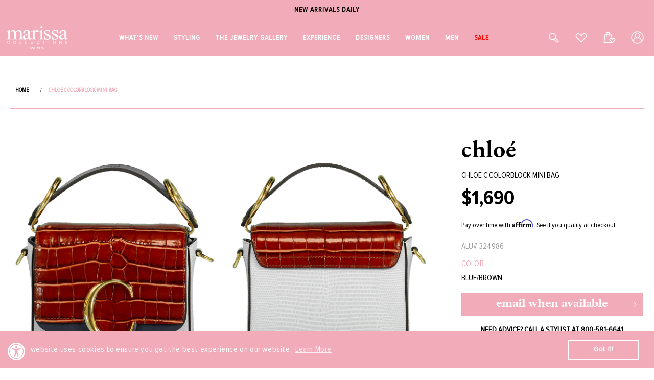

--- FILE ---
content_type: text/javascript
request_url: https://cdn.attn.tv/growth-tag-assets/client-configs/aKX.js
body_size: -27
content:
(function(){"use strict";const t={CUSTOM_EMAIL_LEAD_EVENTS:()=>{try{window.geq.suppress()}catch{}}};window.__attentive_client_cfg=t})();


--- FILE ---
content_type: application/javascript; charset=utf-8
request_url: https://searchanise-ef84.kxcdn.com/preload_data.2h0r5D8N4X.js
body_size: 11298
content:
window.Searchanise.preloadedSuggestions=['irene neuwirth','peter cohen','marla aaron','brent neale','melissa kaye','carolina bucci','oscar de la renta','buddha mama','sidney garber','david webb','sydney evan','foundrae necklace','brunello cucinelli','brunello cucinelli women','pre order','gigi clozeau','manolo blahnik','anita ko','cocktail dresses','leigh maxwell','white dress','la doublej','dolce and gabbana','michael kors','aquazzura shoes','cara cara','sylva & cie','pink dress','selim mouzannar','manolo blahnik shoes','golden goose','spinelli kilcollin','melissa kaye earrings','catherine regehr','jennifer fisher','lizzie fortunato','monica rich kosann','marie lichtenberg','dana rebecca','roberto demeglio','mark davis','silvia tcherassi','whats new','tamara comolli','suzanne kalan','ulla johnson','diamond necklace','rachel gilbert','rings women','silvia furmanovich','irene neuwirth earrings','christy lynn','leo lin','pamella roland','turquoise jewelry','jenna blake','jennifer meyer','safiyaa dress','adam lippes','foundrae pendant','jenny packham','lela rose','carolina herrera','avenue montaigne','pink sapphire','victoria beckham','stella mccartney','johanna ortiz','hoop earrings','black dress','hand bags','oscar de la renta dress','la double j','single stone','katherine jetter','temptation positano','mary katrantzou','mattia cielo','westman atelier','earrings fine jewelry','blue dress','cult gaia','diamond earrings','walters faith','shoes women','giambattista valli','mini dress','sale womens','gold earrings','logan hollowell','sara roka','brandon maxwell','pearl necklace','tanya farah','under the sea','pearl earrings','solace london','elie saab','david webb ring','harwell godfrey','alex perry','monique lhuillier','victor velyan','judith leiber','sidney garber bracelet','orlebar brown','nouvel heritage','simkhai dresses','self portrait','mason and books','alemais dress','women’s tops','sydney evan bracelet','loree rodkin','fantasia by deserio','fine jewelry','robinson pelham','alexis bittar','gold bracelet','dezso by sara','lucifer vir honestus','veronica beard','stud earrings','jeffrey levinson','eleventy jacket','cocktail dress','ear cuff','evening gown','sara weinstock','gianvito rossi','white dresses','melissa kaye ring','blue sapphire','uniform object','buddha mama jewelry','pink ring','red dress','marla aaron lock','sevan bicakci','phillips house','diamond rings','opal ring','maison common','emily p wheeler','jada loveless','lauren rubinski','peter cohen dress','sophique shoes','balmain women','jimmy choo','paris texas','ralph lauren','rose gold','irene neuwirth rings','isabelle fa','emerald ring','diamond bracelet','floral dress','ananya bracelets','pink jewelry','meredith young','cadar earrings','ten thousand things','devon woodhill','jade trau','citizens of humanity','foundrae bracelet','alexander mcqueen','carolina bucci earrings','erdem dress','the love knot','white top','susan bender','tennis necklace','jacquie aiche','borgo de nor','max mara','white gold','sylva and cie','gold hoop earrings','sapphire ring','sale jewelry','tennis bracelet','gold chain','piercing jewelry','kwiat ring','david webb bracelet','green dress','gold necklace','18k gold jewelry','gold bracelets','sylvia toledano','gigi bracelet','dresses for summer','sidney garber necklace','moritz glik','marquise paris','love knot','spinelli ring','black top','bea bongiasca','carolina bucci necklace','pink dresses','perfect moment','long dresses','brent neal','minnie rose','drop earrings','luis morais','camilla dresses','rani arabella','marco bicego','dorothee schumacher','golden goose sneakers','heart necklace','brent neale necklace','small bags','givenchy bag','goshwara ring','turquoise necklace','diamond ring','gold dress','ermanno scervino','gas bijoux','state property','loeffler randall shoes','marina b','roberto demeglio bracelet','pink earrings','enamel jewelry','midi dress','anya hindmarch','hijas de puka','avenue montaigne pants','dana rebecca earrings','zimmermann dress','michael kors collections','irene neuwirth bracelet','agua bendita','trunk shows','mother of the','todd reed','cuff bracelet','cara cara dress','david webb earrings','gigi necklaces','graziela necklace','kwiat earrings','tammy fender','womens sweaters','turquoise earrings','never not','maria tash','evening dresses','long gowns','goshwara earrings','foundrae heart','evil eye','enamel ring','redline bracelet','all womens clothing','aston studio','loeffler randall','twp shirt','balmain bag','mary smallwood','gigi clozeau jewelry','carol kauffmann','catherine regehr dress','dolce gabbana','tony duquette','bounkit earrings','the sei','jared lehr','yellow dress','emerald earrings','castro smith','rivieras shoes','selim mouzannar rings','temperley london','messika bracelet','rachel gilbert dress','sydney garber','carolina bucci bracelets','gold ring','gold hoops','chloe shoes','monica rich','black dresses','yellow diamond','yi collection','le nine','anita ko earring','bead necklace','just bee queen','women’s hats','marissa collections','bernadette dress','mattia cielo bracelets','mark cross','nouvel heritage bracelet','graziela ring','dana rebecca necklace','agua by agua bendita','diamond earring','white blouse','azlee charm','with love','midi dresses','dmn paris','missoni dress','gold necklaces','eleventy pant','alexander laut','kwiat bracelet','paco rabanne','gucci sunglasses','foundrae chain','ear piercing','leather jacket','pedro garcia','jewelry sale','bayco earrings','sophia webster','augustinus bader','pearl jewelry','mark davis bracelet','store hours','zoe chicco','foundrae annex','the row','irene neuwirth ring','of rare origin','mother denim','silk dress','wedding dresses','charo ruiz ibiza','maxi dress','white pants','fernando jorge','marchesa notte','18k gold bracelet','alaia shoes','heart pendant','yeprem ring','reem acra','anna quan','sapphire earrings','floral dresses','eleventy shirt','lisa nik','leo lin dress','yellow gold earrings','oliver peoples','kwiat necklaces','nikos koulis','ulla johnson dress','flower earring','wendy yue','solace london dresses','peter cohen pants','signet ring','jennifer fisher earrings','jonathan simkhai','long dress','clutch bags','anita ko necklace','casa castro','foundrae resilience','gift set','aje dresses','zoe chicco necklace','gold and diamond earring','fred leighton','messika necklace','white pant','aquazurra sandal','alberta ferretti','smythe blazer','alice and olivia','azlee chains','irene neuwirth necklace','diamond pendant','gift card','lagence blouse','dolce and','brunello cucinelli shoes','clip on earrings','pink top','byredo fragrance','pierre hardy','le superbe','melissa kaye rings','gold bangle','casual dresses','safiyaa pant','dresses wedding','cara cara clothing','resort clothing','charo ruiz','white gold necklace','mattia cielo earrings','beaded necklace','suzanne kalan earrings','gold rings','diamond necklaces','andres otalora','saint laurent','saloni dress','lizzie fortunato earrings','sidney garber ring','black earrings','mini dresses','la double','white shoe','dolce & gabbana','emerald jewelry','turquoise ring','blue earrings','rosie assoulin','aletto brothers','foundrae w','jimmy choo shoes','le gramme','fashion jewelry','heart ring','diamond bracelets','suzanne kalan rings','gold chain necklace','pink gown','mason and books jewelry','chloe sunglasses','tennis bracelets','dezso by sara beltran','pamela roland','pink gowns','spinelli kilcollin ring','givenchy shoes','gold cuff','pink opal','diamond hoops','melissa kaye bracelet','simkhai pant','huggie earrings','super smalls','rose quartz','gold chains','stud earring','bibi van der velden','bayco ring','vram earrings','eden presley','white tops','gold shoes','double j','red line','lagence pant','stephanie anders','piercing appointment','veja shoes','van robot','diamond jewelry necklaces','blue jewelry','emily wheeler','foundrae ring','alaia bag','vram ring','diamond studs','foundrae necklaces','golden goose shoes','yeprem earrings','white gold earrings','final sale','denise cassou','the love knot ring','oscar de la renta bags','rings women\'s','retrofete dress','drop earring','marissa ty naples','heart jewelry','silver shoes','gold hoop','moreau bag','david webb rings','mother of','type jewelry','sun glasses','foundrae pendants','catherine regeher','yellow sapphire','pink rings','rag and bone','pinky ring','isabelle fa earrings','pink sapphire ring','band ring','opal necklace','red dresses','sapphire bracelet','naeem khan','twp pants','brent neale earrings','orange dress','dresses for','pearl ring','bottega veneta','arunashi earring','day dresses','pink tourmaline','denim skirt','versace dress','denim dress','swim wear','black pant','pearl earring','black diamond','david webb necklace','black bag','cardigan sweaters','diamond hoop earrings','dresses fall','single stone necklace','castaner shoes','graziela earring','michael kors collection','badgley mischka','pat bo','single earring','evening bags','gianvito rossi shoes','womens shoes','melissa kaye necklace','jewelry designers','marla aaron chain','women’s shoes','sidney garber earrings','m cohen','lela rose dresses','sergio rossi','high sport','little ones','green earrings','galvan london','gabriela hearst','chloe handbag','paola sighinolfi','flower ring','gold choker necklace','carolina k','monique lhuillier dress','sylva cie','leather pants','walters faith earrings','lingua franca','women sandals','long sleeve dress','charm necklace','eleventy shoes','ondyn necklace','roberto demeglio ring','rose gold earrings','palm beach','raffia bag','alexis dress','versace bag','rivieras shoes men','shell jewelry','jane carr','goshwara necklace','bracelet gold','black pants','stretch bracelets','clip earrings','diamond stud','scanlan theodore','women’s coats','straw bag','black gown','la marque','selim ring','cotton dress','john varvatos','paris texas boots','foundrae medallion','maxi dresses','womens tops','carolina bucci bracelet','cashmere sweater','denim jacket','gowns sale','zahn z','pendant necklace','navy dress','aquamarine rings','sequin dress','coral jewelry','opal earrings','blue gown','chain necklace','opal jewelry','eternity band','pink sapphire bangle','annex link','blue topaz','ray ban meta','patbo dress','veronica beard jacket','ruby ring','alaia belt','neha dani','nanis earrings','sapphire necklace','belts for women','ring pink sapphire','messika rings','manolo blahnik sale','diamond tennis necklace','suzanne kalan bracelet','silver dress','blue dresses','ray ban','des phemmes','nanis ring','mystique shoes','just be queen','nanis necklace','womens gowns','zoe chicco bracelet','la pointe','charm bracelet','gold pendants','bangle bracelets','la prestic ouiston','carol kauffman earrings','jennifer meyer earrings','tank top','verdura bracelet','black ring','jenna blake necklace','sisley lipstick','silk pants','shay ring','walters faith bracelet','black skirt','sophia webster shoes','cadar necklace','diamond drop earrings','gold disc','cover up','pink necklace','adam lippes dresses','raquel diniz','piranesi earrings','red gown','diamond necklace collections','leigh maxwell earrings','summer dresses','marla aron','mason & books','white skirt','alexandre birman shoes','givenchy g','meta glasses','black shoes','cross necklaces','tourmaline jewelry','sale shoes','initial necklace','blue sapphire jewelry','anita ko earrings','slip dress','uncommon matters','leather skirt','sydney evans','emerald necklace','white gold bracelet','tote bags','diamond bangle','anzie earrings','foundrae butterfly','sapphire rings','melissa kaye earring','star jewelry','shay necklace','janessa leone','loquet necklace','get pierced','ananya bracelet','purple dress','beaded bracelet','pink bag','fantasia earring','etro dress','greta constantine','earrings diamond','on running','melissa kay','white bag','sara beltran','lizzie fortunato necklace','linen dress','gul hurgel','vram bracelet','gold shoe','evening gowns','ear piercing availability','monica rich kosann bracelet','hand bag','peter cohen par top','ten thousand','v neck with','all melissa kaye','johanna ortiz dresses','fashion jewelry earrings','tanya farrah','silver bag','on cloud','womens jeans','western style','heart earrings','i love naples','staud dress','cross necklace','gold heel','women pants','walter’s faith','fire opal','white shoes','anita ko ring','flower earrings','pamela munson','yellow gold necklace','women’s jackets','aquamarine ring','acler dress','women’s dresses','yeprem bracelet','sutra earrings','green ring','beach dress','golden goose womens','clergerie shoes','sutra jewelry','ten thousand things earrings','fall wedding dress','necklaces pendant','piranesi ring','tamara comolli necklace','wedding dress','baggins earrings','joslin studio','giambattista valli dress','silvia tcherassi dress','self portrait dress','gold diamonds necklace','maxi skirts','gold link bracelet','herno jackets','pierre hardy shoes','bounkit necklace','brown top','isabella fa','yi collection ring','foundrae dream','stretch bracelet','amethyst jewelry','temptation positano dress','rose gold bracelet','hayley menzies','safiyaa top','marla aaron bracelet','perfect moment ski','brandon maxwell dress','short dresses','gold bag','foundrae earrings','grace winfrey','sidney garber white gold earrings','susan bender jacket','women dresses','sale dresses','foundrae reverie','brent neale ring','yeprem necklace','foundrae heart necklace','return policy','18k gold necklace','all earrings','gold gown','evening dress','l agence','rings women diamond','wide leg pants','verdura necklace','shay bracelet','streets ahead','stella mccartney bag','yellow gold necklaces','long necklace','ear cuffs','buddha mama ring','alejandra alonso rojas','aquazzura handbag','star of david','zimmermann skirt','huishan zhang','new arrivals','gigi clozeau necklace','fantasia earrings','white onyx jewelry','fine earrings rose gold','heart charm','callas milano','eres swim','gifts for her','green gown','veja sneaker','jade ruzzo','and cie','silver earrings','pink sapphire earrings','foundrae karma','fine rings','alexia connellan','single earrings','fine earrings','pink earring','pearls necklace','sapphire jewelry','monica rich kosan','oscar de la','handbag tote','roberto cavalli','mother of the dress','dolce and gabbana shoes','make up','strapless dress','eternity ring','pink shoes','yellow jewelry','one shoulder','foundrae strength','diamond stud earrings','ruby rings','nicholas kirkwood','aje dress','foundrae earring','red top','butterfly earrings','women tops','celine daoust','sydney evan necklace','earrings under 500','sorellina earrings','white jeans','fine jewelry rings','tanya farah necklace','one of a kind','altuzarra dress','fine jewelry sale','emerald rings','long sleeve dresses','so nude','federica rettore','baby lock','victor veylan','gigi clozeau bracelet','foundrae pear','flower jewelry','cucinelli pant','long sleeve','for future reference','jenny packham dress','mens bracelet','trunk shows womens','shift dress','white tank','cadar ring','valentines day','tamara comolli earrings','figue dress','foundrae charms','verdura earrings','orly marcel','nouvel heritage earrings','kwiat necklace','statement earrings','cotton dresses','bead bracelet','sidney garber snake','baggins necklace','peter cohen frolic top','marques almeida','blue sapphire ring','fullord ring','short dress','white earrings','sleeveless dress','blue sweater','single stone ring','lace dress','gold and diamond earrings','foundrae love','blue top','balmain dress','women hats','rose gold jewelry','philosophy dresses','gold pendant','zoe chicco earrings','coomi earrings','logan hollowell ring','black gowns','modern mood','dezso charm','katherine jetter bracelets','cocktail ring','alemais pant','leigh maxwell necklace','shirt dress','cucinelli shoes','lagence jacket','white bracelets','diamond jewelry','mushroom necklace','jennifer meyer necklace','chloe bag','bayco necklace','michael kors dress','robert demeglio','fullord bracelets','david webb nail','cult gaia bag','fiszman rings','arunashi ring','the love knot by coralie','saboo fine jewels','boho chic','ondyn earrings','mansur gavriel','gold and diamond bracelets','sara battaglia','gold handbag','white gold ring','black blazer','gold & diamond earrings','robinson pelham necklace','white blazer','ananya earrings','foundrae true love','plus size','victoria beckham fragrance','tabayer ring','ruby jewelry','rare colors','gas bijoux bracelet','heart necklaces','lagence blazer','beaded necklaces','lauren rubinski necklace','tanya farah earrings','enamel earrings','party dresses','gypsy water','eugenia kim','jewelry rings','valentine discount','brunello bag','silk tops','sea shell','shamballa jewels','silver shoe','luisa beccaria','t shirts','blue ring','loeffler randall bag','staud bag','link bracelet','black diamonds','loraida ring','sweater top','frolic top','verdura rings','victor velyan rings','dinh van','buddha mama earrings','fantasia necklace','suzanne kalan ring','maison common pants','brown dress','midi cocktail dresses','engagement ring','michelle wilhite','gold earring','gigi necklace','ef collection','mark davis bangle','mother of pearl','love necklace','party dress','casa castro earrings','dana rebecca designs','missoni pants','womens dresses','marissa diamonds','casual dress','david koma','oscar dress','all jewelry','anita ko bracelet','beaded bracelets','marla aaron jewelry','ring gold','ballet flats','lace top','lucky bracelet','nevernot ring','bucci bracelet','zoe necklace','larkspur hawk','diamond hoop','mason books','stephen webster','wrap dress','tabayer earrings','polka dot','black tie','black bracelet','black tie dresses','fine jewel','butterfly ring','versace shoes','diamond band','jennifer fisher hoops','resort collection','sweater dress','jenna blake pendant','frame denim','diamond gold hoops','day dress','sidney garber bracelets','carol kauffman','la doublej dress','par tunic','white gown','red bracelet','buddha mama pendant','pink diamond','marina b jewelry','white sweater','summer dress','blue gowns','rose gold rose gold necklaces','choker necklace','eleventy men','dolce shoes','cucinelli dress','sorellina pendant','ear studs','shoes sandal','fine bracelets','white shirt','vram necklace','shell necklace','dana rebecca bracelets','ulla johnson top','chain necklaces','white gold jewelry','marissa hat','christy lynn dress','black tops','men\'s shirts','gedebe bags','moreau bags','beach bag','evil eye necklace','true love','yellow gold rings','rabanne bags','earrings gold','party clothing','yellow gold pendants','marissa pink','sidney garber hoops','oliver peoples sunglasses','white enamel','pink bracelets','azlee ring','love bug','snake ring','arzano earrings','wear to holiday party','mariani necklace','shoes sale','black and white','coin pendant','citizens of humanity isabel rib tank','irene earrings','ring gold diamond','earring gold','holiday clothing','shay jewelry','pamella rolland','linen pants','loree rodkin rings','jewelry on sale','64 facets earrings','rag & bone','peter cohen pant','womens pants','ruby earrings','sophie bille brahe','locket necklace','ranjana khan','feather earrings','irene necklace','skin care','bo chic','green jewelry','palm tree','marie litchtenberg','van palma','floral gown','devon woodhill necklace','moonstone ring','ananya ring','butterfly necklace','leigh maxwell pendant','kwiat starry night','erdem blouse','marla aaron heart','black necklace','monolo blahnik','love knot ring','net drop earrings','the game','pearl white','piercing earring','never knot','cadar feather','chain ear ring','rose gold necklace','huggies earrings','erdem skirt','rolo chain','baby move','elina plus','peter cohen top','tamara comolli bracelet','white blouses','black leather jacket','black jewelry','hand chain','bibi van der','pearl bracelet','bow peplum mini dress','western clothing','linen womens','red earrings','sonia rykiel','ring pink','arunashi earrings','hoop earring','lizzie fortunato green river necklace','david webb earring','foundrae link','coat women\'s','tony duquette ring','what to wear on vacation','single stone bracelet','link ring','bucci earrings','bangle bracelet','lorree rodkin','rose gold chain','selim mouzannar ring','alex perry dress','mattia cielo necklace','rings diamond rings','yellow gold bracelet','sisley lip','azlee chain','saboo earrings','mark cross bag','twp pant','rolling bracelet','bernadette skirt','earri gs','alaia dress','flower dress','pink handbag','one shoulder dress','bag charm','leather dress','pearl necklaces','18k gold yellow','black boots','green sapphire','monica rich kosann locket','mattia cielo ring','crop top','adore adorn','chandelier earrings','alexa pant','white clothing','logan hollowell necklace','anit ko','cucinelli skirt','black pump','blue necklace','loquet charms','gowns women','pink sapphire necklace','nicholas kirkwood shoes','black shoe','bvla earrings','south sea pearl','moksh earrings','white jacket','star of','le nine bags','gigi earrings','link necklace','red line jewelry','straw hat','midi skirts','messika ring','jenna blake ring','loree rodkin earrings','hoops earrings','rabanne dress','lariat necklaces','pant suit','moritz glik ring','next ex','foundrae mixed belcher necklace','topaz earrings','vintners daughter','marla aaron baby lock','eleventy shorts','bunny necklace','balenciaga sunglasses','rose gold rings','t shirt','nude shoes','chain extender','fullord earrings','bucci necklace','aquamarine earrings','sydney evan earrings','turquoise bracelet','black sweaters','irene ring','mini skirt','resort dresses','maxi skirt','halter dress','raffia bags','denim shirt','earring cuff','emilia wickstead','peter beaton','white mini dress','foundrae chains','ballet flat','gold sandal','messika move','phone number','silver bags','blue bracelet','green earring','larkspur and hawk','assael pearl necklace','devon pendants','dolce and gabbana bag','initial charm','tank tops','straw bags','pear ring','pink shoe','jewelry box','pink pants','carolina herrera blouse','graziela rings','dma cosmetics','gold clutch','marchesa notte gown','moritz glick','fur coat','mens jewelry','marla lock','green dresses','orange top','jw anderson','purple earrings','goshwara rings','black gold','nouvelle heritage','phillips house ring','white on sleeve shirt','le phyto rouge','silver clutch','dress cocktail','foundrae thorn','enamel rings','alexandre vauthier','silk pant','tanzanite jewelry','alexis bittar bracelets','sterling silver ring','orlebar brown shorts','leigh maxwell ring','bridal dress','sara roka belt','brent neale mushroom','mattia cielo bracelet','katherine jetter earrings','suzanne kalan necklace','rings gold','zimmerman sale','foundrae annex link','knot ring','derby hats','diamond huggies','beach wedding','charm charm','retrouvai earrings','love knot bracelet','pants women','sweater tops','wedding guest','dma lip','jane car','carolina bucci ring','foundrae resilience necklace','silvia furmanovich clutch','black handbag','ralph lauren dress','bliss lau','herno women','rose gold ring','yellow dresses','gigi clozeau bracelets','rainbow necklace','passport holder','victoria beckham bag','alexis bittar earrings','foundrae wholeness','eleventy blazer','rivieras mens','midi skirt','gucci westman','diamond tennis bracelet','sun dress','denim bag','loafers for women','strapless gown','leather necklace','brunello cucinelli scarf','choker necklaces','cigar band','tops white','waist dress','cucinelli pant 4','jennifer meyer ring','push gate','matching set','white jean','two locations','tee shirts','carolina bucci forte bead','engagement rings','aje top','zimmermann dresses','white handbag','new arrivals dresses','elie saab jumpsuits','i’d bracelet','hair accessories','sidney garber earring','irene neuwirth jewelry','alemais blouse','love ring','alice olivia','black opal','collar necklace','black tank','buddha mama necklace','foundrae balance','stefere sapphire rings','foundrae charm','peter cohen dresses','sorellina necklace','dana rebecca ring','hampton sun','van bracelet','pink long dresses','gold charms','oscar dresses','animal print','silk blouse','light blue','oscar cardigan','black diamond ring','melissa kaye aria','starry night','formal occasions','foundrae wings','pamela roland gown','green tourmaline','lip gloss','pendant gold','peter cohen tops','hooded jacket','women sneaker','costarellos cavana','dana rebecca huggies','mariani earrings','gems xiii','white denim','oscar de','pink tops','suits for women','tabayer bracelet','reading glasses','black sweater','rosie assoulin top','statement rings','mother of dress','cara car','sara weinstock necklace','gold chain necklaces','walters faith ring','camilla dress','long skirt','le superb','paraiba tourmaline','kaye earrings','katherine jetter rings','bead necklaces','foundrae belcher','opal rings','octavia elizabeth','angela alvarez','make up bag','bias wide leg pant','flower necklace','allude sweater','black gold diamond','tro bag','sisley cream','eden presley earring','sterling silver','cucinelli top','eleventy women','pendant love','wedge heel','heart rings','leather cord','eleventy mens','black belt','black leather','snake necklace','selim mouzannar earrings','black heel','gold stud','for future reference vintage','rachel gilbert dressgown','yellow top','gold jewelry','fine jewelry bracelets','red shoes','marla aaron ring','irene neuwirth bracelets','safiyaa ginevra','dress for wedding','silk blouses','moksh bracelet','sapphire emerald','maria tash earring','gold sandals','stella jean','black sandal','state property ring','vintage jewelry','lauren rubinski bracelet','gold band','veronica beard dresses','fit and flare','diana m','pearl diamond','foundrae rings','nevernot necklace','harwell godfrey earrings','david webb cuff','foundrae new beginnings','sleeveless tops','le brun','18k yellow','suede jacket','retrouvai ring','irene neuwirth earring','by timo','pink skirt','cucinelli jacket','alexandre birman','foundrae bracelets','etro pants','bucci hoops','silk top','18k bracelets','gigi bracelets','vanessa bruno','cara cara skirt','blue mini dress','jade trau necklace','aquamarine necklace','jennifer fisher bracelets','etro blouses','shaker ring','cucinelli belt','bounkit bracelet','phillips house necklace','white gowns','alaia sunglasses','phyto-lip twist','lucky necklace','roland gown','turquoise earring','womens rings','sale dress','lapis lazuli','pleated skirt','eden prestley','leather pant','bag for women','black sandals','gigi clozeau 19.7','gold choker','what to wear to a wedding','gold link necklace','blue floral','cicada ring','18k earrings','prada sunglasses','ralph lauren boho bags','white gold drop earrings','fine jewelry earrings','trunk show','women\'s shoes','fiszman earrings','isabelle fa bracelet','christy lynn pant','neon yellow','catherine regehr silk','foundrae sealed','marco bicego earrings','l\'agence pant','with love earrings','golden goose men','scribble ring','fiszman jewel','judith leiber bag','agua by bendita','nanis bracelet','white sapphire constellation necklace','tropical dress','bucci heart','mojave ghost','home decor','heart earring','antonino valenti','fashion jewelry pendants','watch gold','on vacation','gold necklace chain','marla aaron locks','demeglio white ceramic','fashion jewelry necklaces','trench coat','twp dress','silver handbag','statement ring','white shorts','carolina herrera dress','light blue dress','repossi ring','cowboy boots','fall collections','6 ring size','fringe bag','red line brac','denise cassou earrings','leo lin dresses','man made diamond jewelry','monica rich kosann necklace','cord necklace','white earring','key chain','october birthstone','emerald cut','column gown','saint laurent sunglasses','ski goggles','zoe chico','yard dress','diamond pendant necklace','green bag','jean jacket','true love foundrae','messika leather','melissa kaye bracelets','turquoise rings','red gowns','webb earrings','tote bag','melissa kaye studs','blue shoes','cucinelli bag','silver top','leather jackets','curb chain','foundrae sister hook','love knots','moonstone earrings','poolside bag','assael ring','selim enamel','golden goose boots','bernard james','gypsy ring','flip flop','brent neale heart','white sunglasses','ruchi earrings','new and now','cross pendant','pink bracelet','baby move necklace','peter cohen frolic','brunello belt','fine jewelry necklaces','brown bag','nouvel heritage bracelets','majestic filatures','amethyst ring','castro smith rings','crochet dress','store phone','patek philippe','scanlon theodore','women’s blouses','jeffrey levinson bags','women jewelry','rsvp collection','alexander mcqueen shoes','lele sadooughi','jennifer meyer bracelet','dolce & gabbana dress','women’s rings','isabel marant','black diamond earrings','manolo blahnik scolto','beatriz camacho','white belt','alejandra rojas','dresses on sale','carolina bucci heart','marchesa gown','pink sweater','jewelry under 1000','vince tops','moritz glik earrings','carolina bucci hoops','eleventy shoe','women shoes','foundrae heart pendant','lab grown','irene earring','forte beads','gold stud earrings','cosmos skirt','evil eye bracelet','demeglio bracelet','rainbow ring','palm leaf','leaf earrings','all earings','lapis ring','la prestic','marissa collection','flat shoes','fashion earrings','bounkit jewelry','walters faith necklace','foundrae initial','malone souliers','sylvia and','men’s shoes','navy blue','cargo pants','move necklace','alice & olivia','brunello cucinelli pants','big rings','hats womens','bayco heart','green shoes','coomi necklace','mixed clip chain','alison lou','white bracelet','sale jewelryfine','travel necklace','rose bag','bakelite bangles','diamond and gold ring','gas bijoux earring','silver sandals','fendi bags','tahitian pearl','anna maccieri rossi','necklace chain','coral necklace','blue sapphire earrings','simkhai dress','18k yellow gold bracelet','foundrae moon','missoni dresses','silver necklace','fi e','ritz carlton','dana reb','white cardigan','robinson pelham earring','yellow gold','david webb nail ring','evening shoes','white gold hoop earrings','mystique sandal','mariani bracelet','aspesi women\'s','orange earrings','women’s sweaters','rabanne bag','gift cards','jennifer fisher bracelet','love bracelet','fine necklaces','lucifer vir','ark jewelry','gold drop earring','sydney evan bracelets','mark davis earrings','opal bracelet','quiet luxe','ulla johnson skirt','enamel bracelet','black heels','shay earrings','jennifer chamandi','coin necklace','coomi ring','knit dress','selim earrings','sequin pants','letter necklace','black jacket','coral dress','ophelia necklace','eleventy jogger','eleventy pants','ancient greek sandal','david web','womens jean','sydney garber bracelets','mantu dress','aletto bro','18k white gold earring','butter yellow','dresses with sleeves','tiger eye','necklace gold','big hoop earrings','gems book','heart bracelet','ruby necklace','white necklace','yi ring','le double j','stefere ring','burgundy dress','dresses pink','irene turquoise','bernadette top','wedge sandals','dana rebecca bracelet','maygel coronel','evening bag','casey perez','platform sandal','leopard print','mens shoes','initial pendant','tourmaline ring','wide leg pant','pant suits','tan dress','logan hollowell earrings','pearl rings','acler dresses','byredo candle','walter faith','pink sapphires','cuff earrings','women’s pants','pamella roland gown','vhernier rings','white gold necklaces','peter cohen navy pant','metal x wire','balmain handbag','l\'agence jacket','baguette ring','altuzarra pant','gwen beloti','cotton top','embroidered dress','cadar bracelet','irene neuwirth heart','gigi white','gold bags','ondyn ring','givenchy sale','boulder opal','jimmy choo bags','navy gown','selim mou','red jacket','yellow gold and diamond earrings','floral bags','cicada earrings','pendant pendant','18k white earrings','victoria beckham perfume','scar de la renta','black white','linen pant','tony duquette earrings','lavender dress','white suits','nose ring','collection necklace','loeffler randal','lariat necklace','carolina bucci disco','ski sweater','floral pants','ondyn tennis bracelet','mother jeans','diamond pendants','earrings black','selim mouz','state property necklace','single stone earrings','block heel','yellow gold hoop earrings','blue earring','jacquie aiche earrings','gold top','ruchi new york','ruchi necklace','signet rings','dolce gabbana shoes','white gold earring','dangle earrings','holiday party','18k yellow gold necklaces','dress for','pink heart','cat jewelry','points north','knit top','phillips house bracelet','gold diamond necklace','harwell godfrey medallion','green necklace','red cord bracelet','the love knot bracelet','emerald earring','dress pink','tanzanite ring','irene bracelet','sequin dresses','aje skirt','foundrae clip','blue rings','azlee necklace','cream dress','erdem top','ruchi bracelet','lip balm','safiyaa halluana','red necklace','gold hoop earring','simkhai erika','silver gown','brunello cucinelli womens','discount code','butterfly jewelry','larkspur and hawk earrings','wide leg','holiday dresses','shamballa bracelets','black wrap','lisa yang','irene heart','phyto-rouge shine','wa ve','white dresses white dress','green l','uniform object necklaces','cluster earrings','women’s cocktail dresses','eleve nty','eleventy loafer','heavy belcher','sisley men','simkhai top','leigh maxwell rings','blue and white','pinky rings','white mini','blue handbag','white women shoes','green top','emerald bracelet','pear diamond ring','gift under','love knot earrings','leather bracelet','haute pink','london solace dresses','button down','victor velyan ring','irene neuwirth necklaces','selim mouzannar necklace','white button down','cord jewelry','versace handbag','heart lock','chain bracelet','turquoise bead','adam lippes pants','bag charms','eternity bands','karma medallion','id bracelet','cami top yellow','womens bracelets','customer service','hand jewelry','black bracelets','veronica beard pant','david webb nail bracelet','graziela earrings','messika earrings','winter hat','brandon maxwell pants','sylva & cie rings','gigi clozeau earrings','silver bracelet','beads necklace','tops women','zoe bracelet','sydney evan ring','large earrings','earring studs','foundrae mixed clip chain','pink mini dress','cashmere sweaters','chloe sneaker','irene flower','red ring','men’s jewelry','amethyst earrings','star earrings','bucci cord','sara weinstock bracelet','beaded jewelry','buddha mama chain','diamond charm','dolce & gabbana shoes','meredith you g','sara roka dresses','foundrae emerald','diamond brace;et','matthew bain','hijas de','caddis readers','diamond tennis','aerin lauder','eason hort','wedding guest dresses','white t shirt','cape dress','stacked rings','so nude sandal','david webb nail rings','hours open','diamond and gold rings','red bag','necklaces gold','reg her','all shoes','carolina bucci link','white gold diamond earring','rainbow sapphire','white blazers','brent neal ring','cami top','cucinelli tank','yossi harari','sutra rings','pink pendant','eye cream','jewelry sale fine','dream foundrae','beaded 14k gold bracelet','denim shorts','diamond huggie','western wear','veja campo','marie lichtenberg baby locket','girl bracelet','14k gold','red handbag','moon necklace','water man','diamond disc necklace','in the mood for love','storrow necklace','zea ring','edie parker','phyto levres','stack rings','ski wear','lamberto losani','fred leighton earrings','diamond drop','velvet dress','min dress','satin dress','tourmaline necklace','jacket women','anita ko hoops','dezso bracelet','off shoulder dress','caroline herrera','bayco rings','white gold bead','off the shoulder dress','bangle bracelet gold','revision gucci','cocktail rings','nexus clutch','white linen pants','gold chain bracelet','yellow shoes','stephanie anders xo','crossbody bag','spinelli rings','bucci forte','foundrae reverie necklace','arak dress','purple sapphire','elaine kim','repossi earrings','heart pendants','ivory dress','cucinelli pants','dolce handbag','classic gigi bracelet','tee shirt','carolina bucci lucky','black pendant','red shoe','turtle neck','lola needle','y necklace','aquazzura twist sandal','kate ford','pink jewel','what to wear vacation','diamond gold necklace','dana rebecca l','bizzotto bracelets','black cotton dress','roksanda dress'];